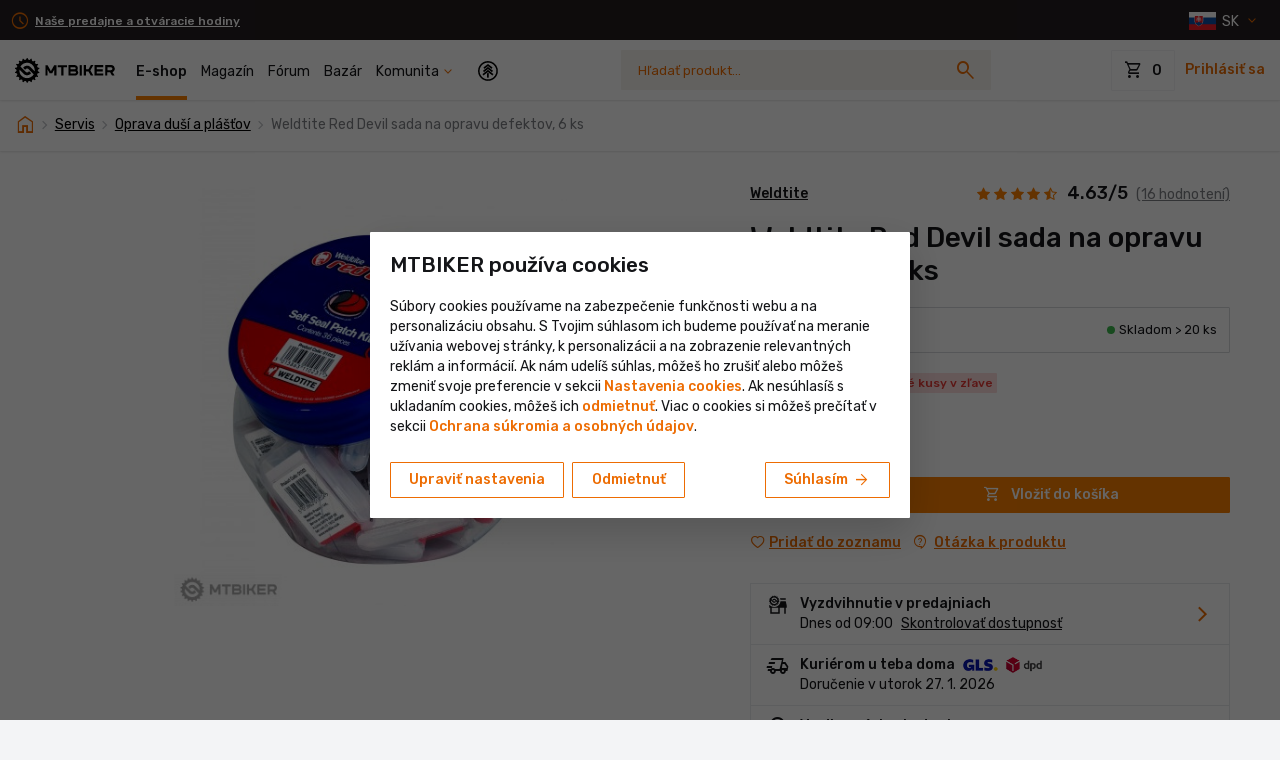

--- FILE ---
content_type: image/svg+xml
request_url: https://includes.mtbiker.sk/images/shop/img-box-centrum.svg?v=7
body_size: 669
content:
<svg width="216" height="216" viewBox="0 0 216 216" fill="none" xmlns="http://www.w3.org/2000/svg">
<path fill-rule="evenodd" clip-rule="evenodd" d="M144.735 10.8C123.461 10.8 105.743 28.0451 103.995 50.4528C103.057 62.4898 106.575 74.4422 113.809 83.7922L137.45 114.348C139.608 117.137 145.8 124.615 145.8 124.615C145.8 124.615 151.992 117.137 154.15 114.348L177.791 83.7922C185.025 74.4422 188.544 62.4898 187.605 50.4528C185.857 28.0451 168.139 10.8 146.865 10.8H144.735ZM146.215 68.1231C158.145 68.1231 167.815 58.4524 167.815 46.5231C167.815 34.5937 158.145 24.9231 146.215 24.9231C134.286 24.9231 124.615 34.5937 124.615 46.5231C124.615 58.4524 134.286 68.1231 146.215 68.1231Z" fill="#FC7F00"/>
<circle cx="51.5076" cy="139.569" r="37.2154" stroke="#141518" stroke-width="2"/>
<circle cx="166.985" cy="139.569" r="37.2154" stroke="#141518" stroke-width="2"/>
<path d="M166.154 140.001L145.762 92.0891M143.471 86.7057L140.492 79.7073L149.581 78.0923L150.595 80.8672M143.471 86.7057L89.1691 112.008M143.471 86.7057L145.762 92.0891M89.1691 112.008L81.4153 117.554M89.1691 112.008L100.396 145.385L145.762 92.0891M89.1691 112.008L85.1649 99.219" stroke="#141518" stroke-width="2"/>
<path d="M50.677 139.569L82.2462 117.138" stroke="#FC7F00" stroke-width="2"/>
<circle cx="100.108" cy="144.969" r="9.55385" fill="#141518"/>
<path d="M72.648 98.5237C72.259 96.308 73.695 94.1446 75.8553 93.6916L92.8056 90.1377C94.9659 89.6847 98.3523 90.0455 98.7412 92.2613C99.1302 94.477 96.01 94.9909 92.5628 96.3594C89.1156 97.728 82.8824 100.572 82.8824 100.572L77.2638 101.716C75.1035 102.168 73.0369 100.739 72.648 98.5237Z" stroke="#141518" stroke-width="2"/>
<path d="M97.2 136.246L100.251 145.385L106.338 138.31" stroke="white" stroke-width="2"/>
<path d="M29.4922 169.241C15.7204 171.806 7.47681 175.066 7.47681 178.615C7.47681 186.874 52.1106 193.569 107.169 193.569C162.228 193.569 206.861 186.874 206.861 178.615C206.861 175.4 200.096 172.422 188.585 169.983M79.7537 164.234C88.4639 163.861 97.661 163.662 107.169 163.662C118.357 163.662 129.114 163.938 139.154 164.448" stroke="#141518" stroke-width="2"/>
<path d="M7.47681 190.246V178.615C8.5887 183.185 30.0435 192.323 106.968 192.323C183.892 192.323 205.615 183.462 206.861 179.031V190.246C206.861 198.505 162.137 205.2 106.968 205.2C51.798 205.2 7.47681 198.505 7.47681 190.246Z" fill="#141518"/>
<path d="M66.4616 50.6769V58.9846M78.0923 62.3077L69.7847 62.3077M66.4616 65.6308V73.9385M63.1385 62.3077L54.8308 62.3077" stroke="#141518" stroke-width="2"/>
</svg>


--- FILE ---
content_type: text/javascript
request_url: https://includes.mtbiker.sk/js/jquery.misc.js?v=1762877327
body_size: 7393
content:
/**
 * Copyright (c) 2007 Ariel Flesler - aflesler ○ gmail • com | https://github.com/flesler
 * Licensed under MIT
 * @author Ariel Flesler
 * @version 2.1.2
 */
;(function(f){"use strict";"function"===typeof define&&define.amd?define(["jquery"],f):"undefined"!==typeof module&&module.exports?module.exports=f(require("jquery")):f(jQuery)})(function($){"use strict";function n(a){return!a.nodeName||-1!==$.inArray(a.nodeName.toLowerCase(),["iframe","#document","html","body"])}function h(a){return $.isFunction(a)||$.isPlainObject(a)?a:{top:a,left:a}}var p=$.scrollTo=function(a,d,b){return $(window).scrollTo(a,d,b)};p.defaults={axis:"xy",duration:0,limit:!0};$.fn.scrollTo=function(a,d,b){"object"=== typeof d&&(b=d,d=0);"function"===typeof b&&(b={onAfter:b});"max"===a&&(a=9E9);b=$.extend({},p.defaults,b);d=d||b.duration;var u=b.queue&&1<b.axis.length;u&&(d/=2);b.offset=h(b.offset);b.over=h(b.over);return this.each(function(){function k(a){var k=$.extend({},b,{queue:!0,duration:d,complete:a&&function(){a.call(q,e,b)}});r.animate(f,k)}if(null!==a){var l=n(this),q=l?this.contentWindow||window:this,r=$(q),e=a,f={},t;switch(typeof e){case "number":case "string":if(/^([+-]=?)?\d+(\.\d+)?(px|%)?$/.test(e)){e= h(e);break}e=l?$(e):$(e,q);case "object":if(e.length===0)return;if(e.is||e.style)t=(e=$(e)).offset()}var v=$.isFunction(b.offset)&&b.offset(q,e)||b.offset;$.each(b.axis.split(""),function(a,c){var d="x"===c?"Left":"Top",m=d.toLowerCase(),g="scroll"+d,h=r[g](),n=p.max(q,c);t?(f[g]=t[m]+(l?0:h-r.offset()[m]),b.margin&&(f[g]-=parseInt(e.css("margin"+d),10)||0,f[g]-=parseInt(e.css("border"+d+"Width"),10)||0),f[g]+=v[m]||0,b.over[m]&&(f[g]+=e["x"===c?"width":"height"]()*b.over[m])):(d=e[m],f[g]=d.slice&& "%"===d.slice(-1)?parseFloat(d)/100*n:d);b.limit&&/^\d+$/.test(f[g])&&(f[g]=0>=f[g]?0:Math.min(f[g],n));!a&&1<b.axis.length&&(h===f[g]?f={}:u&&(k(b.onAfterFirst),f={}))});k(b.onAfter)}})};p.max=function(a,d){var b="x"===d?"Width":"Height",h="scroll"+b;if(!n(a))return a[h]-$(a)[b.toLowerCase()]();var b="client"+b,k=a.ownerDocument||a.document,l=k.documentElement,k=k.body;return Math.max(l[h],k[h])-Math.min(l[b],k[b])};$.Tween.propHooks.scrollLeft=$.Tween.propHooks.scrollTop={get:function(a){return $(a.elem)[a.prop]()}, set:function(a){var d=this.get(a);if(a.options.interrupt&&a._last&&a._last!==d)return $(a.elem).stop();var b=Math.round(a.now);d!==b&&($(a.elem)[a.prop](b),a._last=this.get(a))}};return p});


//autogrow
;jQuery.fn.autogrow=function(a){return this.each(function(){var d=jQuery.extend({extraLine:true,noNbsp:false},a);var e=function(g){jQuery(g).after('<div class="autogrow-textarea-mirror"></div>');return jQuery(g).next(".autogrow-textarea-mirror")[0]};var b=function(g){f.innerHTML=String(g.value).replace(/&/g,"&amp;").replace(/"/g,"&quot;").replace(/'/g,"&#39;").replace(/</g,"&lt;").replace(/>/g,"&gt;").replace(/ /g,d.noNbsp ? " " : "&nbsp;").replace(/\n/g,"<br />")+(d.extraLine?".<br class='autogrow-extraline' />.":"");if(jQuery(g).height()!=jQuery(f).height()){jQuery(g).height(jQuery(f).height())}};var c=function(){b(this)};var f=e(this);f.style.display="none";f.style.wordWrap="break-word";f.style.whiteSpace="normal";f.style.padding=jQuery(this).css("padding");f.style.width=jQuery(this).css("width");f.style.fontFamily=jQuery(this).css("font-family");f.style.fontSize=jQuery(this).css("font-size");f.style.lineHeight=jQuery(this).css("line-height");this.style.overflow="hidden";this.style.minHeight=this.rows+"em";this.onkeyup=c;b(this)})};


//check if element is in viewport (e.g. for infinite scroll)
$.fn.isInViewport = function (offsetTop) {
    if (typeof offsetTop === 'undefined'){
        offsetTop = 0;
    }
    let elementTop = $(this).offset().top;
    let elementBottom = elementTop + $(this).outerHeight();

    let viewportTop = $(window).scrollTop();
    let viewportBottom = viewportTop + $(window).height();

    return elementBottom > viewportTop && elementTop - offsetTop < viewportBottom;
};
//swap elements
$.fn.swapWith = function(to) {
    return this.each(function() {
        let copy_to = $(to).clone(true);
        let copy_from = $(this).clone(true);
        $(to).replaceWith(copy_from);
        $(this).replaceWith(copy_to);
    });
};

//mobile check
function mobileCheck() {
  let check = false;
  (function(a){if(/(android|bb\d+|meego).+mobile|avantgo|bada\/|blackberry|blazer|compal|elaine|fennec|hiptop|iemobile|ip(hone|od)|iris|kindle|lge |maemo|midp|mmp|mobile.+firefox|netfront|opera m(ob|in)i|palm( os)?|phone|p(ixi|re)\/|plucker|pocket|psp|series(4|6)0|symbian|treo|up\.(browser|link)|vodafone|wap|windows ce|xda|xiino/i.test(a)||/1207|6310|6590|3gso|4thp|50[1-6]i|770s|802s|a wa|abac|ac(er|oo|s\-)|ai(ko|rn)|al(av|ca|co)|amoi|an(ex|ny|yw)|aptu|ar(ch|go)|as(te|us)|attw|au(di|\-m|r |s )|avan|be(ck|ll|nq)|bi(lb|rd)|bl(ac|az)|br(e|v)w|bumb|bw\-(n|u)|c55\/|capi|ccwa|cdm\-|cell|chtm|cldc|cmd\-|co(mp|nd)|craw|da(it|ll|ng)|dbte|dc\-s|devi|dica|dmob|do(c|p)o|ds(12|\-d)|el(49|ai)|em(l2|ul)|er(ic|k0)|esl8|ez([4-7]0|os|wa|ze)|fetc|fly(\-|_)|g1 u|g560|gene|gf\-5|g\-mo|go(\.w|od)|gr(ad|un)|haie|hcit|hd\-(m|p|t)|hei\-|hi(pt|ta)|hp( i|ip)|hs\-c|ht(c(\-| |_|a|g|p|s|t)|tp)|hu(aw|tc)|i\-(20|go|ma)|i230|iac( |\-|\/)|ibro|idea|ig01|ikom|im1k|inno|ipaq|iris|ja(t|v)a|jbro|jemu|jigs|kddi|keji|kgt( |\/)|klon|kpt |kwc\-|kyo(c|k)|le(no|xi)|lg( g|\/(k|l|u)|50|54|\-[a-w])|libw|lynx|m1\-w|m3ga|m50\/|ma(te|ui|xo)|mc(01|21|ca)|m\-cr|me(rc|ri)|mi(o8|oa|ts)|mmef|mo(01|02|bi|de|do|t(\-| |o|v)|zz)|mt(50|p1|v )|mwbp|mywa|n10[0-2]|n20[2-3]|n30(0|2)|n50(0|2|5)|n7(0(0|1)|10)|ne((c|m)\-|on|tf|wf|wg|wt)|nok(6|i)|nzph|o2im|op(ti|wv)|oran|owg1|p800|pan(a|d|t)|pdxg|pg(13|\-([1-8]|c))|phil|pire|pl(ay|uc)|pn\-2|po(ck|rt|se)|prox|psio|pt\-g|qa\-a|qc(07|12|21|32|60|\-[2-7]|i\-)|qtek|r380|r600|raks|rim9|ro(ve|zo)|s55\/|sa(ge|ma|mm|ms|ny|va)|sc(01|h\-|oo|p\-)|sdk\/|se(c(\-|0|1)|47|mc|nd|ri)|sgh\-|shar|sie(\-|m)|sk\-0|sl(45|id)|sm(al|ar|b3|it|t5)|so(ft|ny)|sp(01|h\-|v\-|v )|sy(01|mb)|t2(18|50)|t6(00|10|18)|ta(gt|lk)|tcl\-|tdg\-|tel(i|m)|tim\-|t\-mo|to(pl|sh)|ts(70|m\-|m3|m5)|tx\-9|up(\.b|g1|si)|utst|v400|v750|veri|vi(rg|te)|vk(40|5[0-3]|\-v)|vm40|voda|vulc|vx(52|53|60|61|70|80|81|83|85|98)|w3c(\-| )|webc|whit|wi(g |nc|nw)|wmlb|wonu|x700|yas\-|your|zeto|zte\-/i.test(a.substr(0,4))) check = true;})(navigator.userAgent||navigator.vendor||window.opera);
  return check;
};


// custom select (not bootstrap select) 
function initCustomSelect(){var e,t,s,n,l,c,i,a,d;for(n=(e=document.getElementsByClassName("select-rounded")).length,t=0;t<n;t++){for((c=e[t].getElementsByTagName("select")[0]).style.display="none",l=c.length,(i=document.createElement("DIV")).setAttribute("class","select-selected"),i.innerHTML=c.options[c.selectedIndex].innerHTML,e[t].appendChild(i),(a=document.createElement("DIV")).setAttribute("class","select-items select-hide"),s=0;s<l;s++)(d=document.createElement("DIV")).innerHTML=c.options[s].innerHTML,s===c.selectedIndex&&d.setAttribute("class","same-as-selected"),d.addEventListener("click",function(e){var t,s,n,l,c,i,a;for(i=(l=this.parentNode.parentNode.getElementsByTagName("select")[0]).length,c=this.parentNode.previousSibling,s=0;s<i;s++)if(l.options[s].innerHTML==this.innerHTML){if(l.selectedIndex=s,"createEvent"in document){var d=document.createEvent("HTMLEvents");d.initEvent("change",!1,!0),l.dispatchEvent(d)}else l.fireEvent("onchange");for(c.innerHTML=this.innerHTML,a=(t=this.parentNode.getElementsByClassName("same-as-selected")).length,n=0;n<a;n++)t[n].removeAttribute("class");this.setAttribute("class","same-as-selected");break}c.click()}),a.appendChild(d);e[t].appendChild(a),i.addEventListener("click",function(e){e.stopPropagation(),closeAllSelect(this),this.nextSibling.classList.toggle("select-hide"),this.classList.toggle("select-arrow-active")})}}function closeAllSelect(e){var t,s,n,l,c,i=[];for(t=document.getElementsByClassName("select-items"),s=document.getElementsByClassName("select-selected"),l=t.length,c=s.length,n=0;n<c;n++)e==s[n]?i.push(n):s[n].classList.remove("select-arrow-active");for(n=0;n<l;n++)i.indexOf(n)&&t[n].classList.add("select-hide")}document.addEventListener("click",closeAllSelect);

// compare strings with accents, case insensitive
function searchStringNormalizedCI(search, text) {
  let searchStr = search.normalize('NFD').replace(/\p{Diacritic}/gu, '').toLowerCase();
  if (searchStr.length > 0) {
    let textStr = text.normalize('NFD').replace(/\p{Diacritic}/gu, '').toLowerCase();
    return textStr.indexOf(searchStr) >= 0;
  }
  return true;
}

function isIOSSafari() {
  let ua = window.navigator.userAgent;
  let iOS = !!ua.match(/iPad/i) || !!ua.match(/iPhone/i);
  let webkit = !!ua.match(/WebKit/i);
  return iOS && webkit && !ua.match(/CriOS/i);
}

//lazy loading
function lazyLoadMapImage() {
  var lazyloadThrottleTimeout;
  var backOffTimeTactor = 2;
  function lazyload () {
    if(lazyloadThrottleTimeout) {
      clearTimeout(lazyloadThrottleTimeout);
    }
    var lazyloadImages = document.querySelectorAll("img.lazy");

    lazyloadThrottleTimeout = setTimeout(function() {
      var scrollTop = window.pageYOffset;
      lazyloadImages.forEach(function(img) {
        if($(img).is(':visible') && img.classList.contains('lazy') && $(img).offset().top < (window.innerHeight + scrollTop)) {
          img.onload = function () {
            this.parentElement.classList.remove('with-loading');
          }
          img.onerror = function () {
            var $img = $(this);
            if ($img.hasClass('retry-on-error')){
              setTimeout(function(){
                $img.attr('src', $img.data('src') + '&timestamp=' + new Date().getTime());
              }, backOffTimeTactor * 1000);
              backOffTimeTactor = backOffTimeTactor * 1.5;
            } else {
              this.parentElement.parentElement.remove();
            }
          }
          img.src = img.dataset.src;
          img.classList.remove('lazy');
        }
      });
      /*if(lazyloadImages.length == 0) {
        document.removeEventListener("scroll", lazyload);
        window.removeEventListener("resize", lazyload);
        window.removeEventListener("orientationChange", lazyload);
      }*/
    }, 20);
  }
  lazyload();
  $(document).on("scroll", lazyload);
  $(window).on("resize", lazyload);
  $(window).on("orientationChange", lazyload);
  $('.lazy-load-scroller').on("scroll", lazyload);
}

//lazy load hover product images
function generateProductHoverImages(){
  function generateProductHoverImage () {
    if (isMobile) {
      return;
    }
    var pictures = document.querySelectorAll(".product-item-cover-image picture:not(.hover-done)");
    pictures.forEach(function (picture) {
      if (picture.dataset.hover && picture.dataset.hover.length > 0 && !picture.classList.contains('hover-done')) {
        picture.classList.add('hover-done');
        let pictureHover = picture.cloneNode(true);
        pictureHover.querySelector('img').src = picture.dataset.hover;
        pictureHover.querySelector('img').classList.add('product-hover-image');
        sources = pictureHover.querySelectorAll('source');
        sources.forEach(function (source) {
          source.srcset = source.dataset.hover;
        });
        picture.after(pictureHover);
      }
    });
  }

  generateProductHoverImage();
  $(document).ajaxComplete(function(event, xhr, settings) {
    if (settings.url.indexOf('f=listShopProduct') >= 0) {
      generateProductHoverImage();
    }
  });
}

/*!
 * swiped-events.js - v1.1.4
 * Pure JavaScript swipe events
 * https://github.com/john-doherty/swiped-events
 * @inspiration https://stackoverflow.com/questions/16348031/disable-scrolling-when-touch-moving-certain-element
 * @author John Doherty <www.johndoherty.info>
 * @license MIT
 */
!function(t,e){"use strict";"function"!=typeof t.CustomEvent&&(t.CustomEvent=function(t,n){n=n||{bubbles:!1,cancelable:!1,detail:void 0};var a=e.createEvent("CustomEvent");return a.initCustomEvent(t,n.bubbles,n.cancelable,n.detail),a},t.CustomEvent.prototype=t.Event.prototype),e.addEventListener("touchstart",function(t){if("true"===t.target.getAttribute("data-swipe-ignore"))return;s=t.target,r=Date.now(),n=t.touches[0].clientX,a=t.touches[0].clientY,u=0,i=0},!1),e.addEventListener("touchmove",function(t){if(!n||!a)return;var e=t.touches[0].clientX,r=t.touches[0].clientY;u=n-e,i=a-r},!1),e.addEventListener("touchend",function(t){if(s!==t.target)return;var e=parseInt(l(s,"data-swipe-threshold","20"),10),o=parseInt(l(s,"data-swipe-timeout","500"),10),c=Date.now()-r,d="",p=t.changedTouches||t.touches||[];Math.abs(u)>Math.abs(i)?Math.abs(u)>e&&c<o&&(d=u>0?"swiped-left":"swiped-right"):Math.abs(i)>e&&c<o&&(d=i>0?"swiped-up":"swiped-down");if(""!==d){var b={dir:d.replace(/swiped-/,""),xStart:parseInt(n,10),xEnd:parseInt((p[0]||{}).clientX||-1,10),yStart:parseInt(a,10),yEnd:parseInt((p[0]||{}).clientY||-1,10)};s.dispatchEvent(new CustomEvent("swiped",{bubbles:!0,cancelable:!0,detail:b})),s.dispatchEvent(new CustomEvent(d,{bubbles:!0,cancelable:!0,detail:b}))}n=null,a=null,r=null},!1);var n=null,a=null,u=null,i=null,r=null,s=null;function l(t,n,a){for(;t&&t!==e.documentElement;){var u=t.getAttribute(n);if(u)return u;t=t.parentNode}return a}}(window,document);


$(function(){

  /* table responsive swiping indicator */
  let sriTables = $('.sri-common-table + .table-responsive');
  sriTables.scroll( function() {
    let width = $(this).outerWidth();
    let scrollWidth = $(this)[0].scrollWidth;
    let scrollLeft = $(this).scrollLeft();

    if (scrollWidth - width === scrollLeft){
      $(this).prev('.sri-common-table').fadeOut(150);
    }
  });
  sriTables.each(function(){
    let el = $(this);
    el.prev('.sri-common-table').toggleClass('d-none', this.scrollWidth <= el.outerWidth() + 1); // 1px tolerance
  });
  $('.sri-common-table').on('click', function(){
    let el = $(this).next('.table-responsive');
    el.animate({scrollLeft: el.scrollLeft() + 300}, 150);
  });


  /* Simple slider */
    $('body').on('click', '.slider-control-prev, .slider-control-next', function (e) {
        var $this = $(this);
        var $parent = $this.parent();
        var $slider = $parent.find('.simple-slider-inner');
        var direction = $this.hasClass('slider-control-prev') ? 'prev' : 'next';
        if ($this.hasClass('disabled')) return;
        var offset = direction == 'next' ? 250 : -250;
        $slider.animate({
            scrollLeft: $slider.scrollLeft() + offset}, 300, 
            function(){ 
                if ($slider.scrollLeft()== 0){
                    $('.slider-control-prev', $parent).addClass('disabled');
                } else {
                    $('.slider-control-prev', $parent).removeClass('disabled'); 
                }
                if ($slider.scrollLeft() >= $slider[0].scrollWidth - $slider.width()){
                    $('.slider-control-next', $parent).addClass('disabled');
                } else {
                    $('.slider-control-next', $parent).removeClass('disabled'); 
                }  
        });
    });           
});    


function setCookie(cname, cvalue, exdays) {
  var d = new Date();
  d.setTime(d.getTime() + (exdays*24*60*60*1000));
  var expires = "expires="+ d.toUTCString();
  document.cookie = cname + "=" + cvalue + ";" + expires + ";path=/";
}
function getCookie(cname) {
  var name = cname + "=";
  var decodedCookie = decodeURIComponent(document.cookie);
  var ca = decodedCookie.split(';');
  for(var i = 0; i <ca.length; i++) {
    var c = ca[i];
    while (c.charAt(0) == ' ') {
      c = c.substring(1);
    }
    if (c.indexOf(name) == 0) {
      return c.substring(name.length, c.length);
    }
  }
  return null;
}

(function(window,undefined){
  '$:nomunge'; // Used by YUI compressor.
  var $ = window.jQuery || window.Cowboy || ( window.Cowboy = {} ),
    jq_throttle;

  $.throttle = jq_throttle = function( delay, no_trailing, callback, debounce_mode ) {
    var timeout_id,
      last_exec = 0;
    if ( typeof no_trailing !== 'boolean' ) {
      debounce_mode = callback;
      callback = no_trailing;
      no_trailing = undefined;
    }
    function wrapper() {
      var that = this,
        elapsed = +new Date() - last_exec,
        args = arguments;
      function exec() {
        last_exec = +new Date();
        callback.apply( that, args );
      };
      function clear() {
        timeout_id = undefined;
      };
      if ( debounce_mode && !timeout_id ) {
        exec();
      }
      timeout_id && clearTimeout( timeout_id );
      if ( debounce_mode === undefined && elapsed > delay ) {
        exec();
      } else if ( no_trailing !== true ) {
        timeout_id = setTimeout( debounce_mode ? clear : exec, debounce_mode === undefined ? delay - elapsed : delay );
      }
    };
    if ( $.guid ) {
      wrapper.guid = callback.guid = callback.guid || $.guid++;
    }
    return wrapper;
  };
   
  $.debounce = function( delay, at_begin, callback ) {
    return callback === undefined
      ? jq_throttle( delay, at_begin, false )
      : jq_throttle( delay, callback, at_begin !== false );
  };
  
})(this);

// share btn
window.shareBtn = {
  copyUrl: function(url, msg) {
    let dummy = $('<input style="position:absolute; left: -500px; opacity:0;"/>'),
      text = url;
    $('body').append(dummy);
    dummy[0].value = text;
    dummy[0].select();
    document.execCommand('copy');
    dummy.remove();
    showMessage(msg);
  },
  share: function (type, url) {
    let sharers = {
      fb: 'https://www.facebook.com/sharer/sharer.php?u=',
      x: 'https://twitter.com/intent/tweet?text=',
      linkedin: 'https://www.linkedin.com/sharing/share-offsite/?url=',
    }

    let navUrl = sharers[type] + url;
    let xW, xH, xL, xT;
    if (window.matchMedia("(min-width: 768px)").matches) {
      xW = 560;
      xH = 600;
      xL = ($(document).width() - xW) / 2;
      xT = ($(document).height() - xH) / 2;
    } else {
      xL = 0;
      xT = 0;
      xW = $(document).width();
      xH = $(document).height();
    }
    window.open(navUrl , '_blank', "popup=1,width=" + xW + ",height=" + xH + ",left=" + xL + ",top=" + xT);
  }
}
window.textUtils = {
  // fix links (IOS ignores format-detection "telephone=no" on generated DOM)
  fixPhoneLinksMD: function(text){
    if (!text) {
      return text;
    }
    return text.replace(/]\(tel:([+\d-\s])+\)/g, (str) => { return str.replace(/\s/g, '')});
  }
}

// Sticky listing table header
window.initTableStickyHeader = function (el, offsetTop) {
  if ($(".table-responsive-viewport").length && $(el, ".table-responsive-viewport").length) {
    $(".table-responsive-viewport").on('scroll', function() {
      let stickyThead = $(".table-responsive-viewport .thead-sticky");
      let coordinates = stickyThead.parent()[0].getBoundingClientRect();
      let offsetTop = $(this).offset().top;
      let offsetLeft = $(this).offset().left;
      let x = y = 0;
      if (coordinates.y < offsetTop && coordinates.bottom > 100) {
        y = -coordinates.y + offsetTop + 'px';
      }
      if (coordinates.x < offsetLeft && coordinates.right > 100) {
        x = -coordinates.x + offsetLeft + 'px';
      }
      stickyThead.css('transform', y ? 'translate3d(0, ' + y + ',0)' : '');
      $('.table-responsive-viewport .col-sticky').css('transform','translate3d(' + x + ', 0,0)');
    });
  } else if ($(".thead-sticky").length){
    $(window).on('scroll', () => {
      $(".thead-sticky", el).each(function(){
        let stickyThead = $(this);
        let coordinates = stickyThead.parent()[0].getBoundingClientRect();
        offsetTop = offsetTop ? offsetTop : 60;
        if (coordinates.y < offsetTop && coordinates.bottom > 100) {
          stickyThead.css('transform','translate3d(0, ' + (-coordinates.y + offsetTop) + 'px, 0)');
        } else {
          stickyThead.css('transform','');
        }
      });
    });
  }

}

--- FILE ---
content_type: image/svg+xml
request_url: https://includes.mtbiker.sk/logo/mtbiker_black_horizontal.svg?v=6
body_size: 2350
content:
<?xml version="1.0" encoding="UTF-8"?>
<svg width="257px" height="64px" viewBox="0 0 257 64" version="1.1" xmlns="http://www.w3.org/2000/svg" xmlns:xlink="http://www.w3.org/1999/xlink">
    <title>Logo MTBIKER</title>
    <g id="Actual" stroke="none" stroke-width="1" fill="none" fill-rule="evenodd">
        <g id="Logo_mtbiker_01" fill="#000000" fill-rule="nonzero">
            <path d="M2.8,16.8 C3.2,16.2 3.5,15.5 3.9,14.9 C4.4,15 4.9,15.2 5.4,15.2 C6.1,15.3 6.8,15.4 7.5,15.3 C9.6,15.1 10.9,13.6 10.7,11.5 C10.6,10.7 10.3,9.9 10.1,9.1 C10,8.8 9.8,8.5 9.7,8.1 C10.3,7.6 10.9,7.1 11.5,6.6 C11.8,6.8 12.1,7 12.4,7.2 C13.2,7.6 14,8.1 14.9,8.3 C16.7,8.8 18.3,7.9 18.9,6.2 C19.1,5.4 19.2,4.6 19.3,3.8 C19.3,3.3 19.3,2.9 19.2,2.3 C19.9,2 20.6,1.8 21.4,1.5 C21.6,1.8 21.8,2.1 22,2.3 C22.6,3 23.2,3.7 24,4.2 C25.6,5.3 27.5,5 28.7,3.3 C29.3,2.3 29.7,1.2 30.3,-1.42108547e-14 C30.9,-1.42108547e-14 31.7,-1.42108547e-14 32.5,-1.42108547e-14 C32.6,0.4 32.7,0.8 32.8,1.2 C33.2,2 33.5,2.9 34.1,3.6 C35.1,4.9 36.8,5.3 38.3,4.4 C39.1,3.9 39.7,3.2 40.3,2.6 C40.6,2.3 40.8,1.9 41.1,1.5 C41.8,1.7 42.5,2 43.3,2.3 C43.3,2.8 43.3,3.2 43.2,3.7 C43.2,4.7 43.2,5.6 43.6,6.5 C44.3,8.1 45.7,8.8 47.4,8.5 C48.7,8.3 49.7,7.6 50.8,6.7 C51.4,7.2 52,7.7 52.6,8.2 C52.4,8.6 52.3,8.9 52.2,9.2 C52,9.6 51.9,10 51.8,10.3 C50.8,13.5 52.6,15.7 55.9,15.4 C56.7,15.3 57.4,15.1 58.3,14.9 C58.7,15.5 59.1,16.2 59.5,16.9 C59.2,17.2 58.9,17.5 58.6,17.8 C57.9,18.5 57.3,19.3 57,20.3 C56.6,21.8 57.1,23.2 58.4,24.1 C59.2,24.6 60.1,24.9 61,25 C61.4,25.1 61.9,25.1 62.4,25.2 C62.5,25.9 62.7,26.7 62.8,27.5 C62.5,27.7 62.2,27.8 61.9,27.9 C61.2,28.4 60.4,28.8 59.8,29.3 C58.2,30.8 58.2,32.8 59.8,34.4 C60.4,34.9 61,35.3 61.7,35.7 C62,35.9 62.3,36 62.7,36.1 C62.6,36.5 62.6,36.9 62.6,37.3 C62.5,37.7 62.4,38.1 62.3,38.5 C61.9,38.5 61.5,38.5 61.2,38.6 C60.7,38.7 60.1,38.8 59.6,38.9 C56.9,39.8 56,42.2 57.6,44.6 C58.1,45.3 58.7,46 59.4,46.7 C59.1,47.3 58.7,48 58.3,48.7 C58,48.6 57.6,48.5 57.3,48.5 C56.7,48.4 56.1,48.2 55.6,48.2 C52.9,48 51.3,49.7 51.6,52.4 C51.7,52.9 51.8,53.4 52,53.9 C52.2,54.4 52.4,54.8 52.7,55.5 C52.1,56 51.5,56.5 50.9,57 C50.5,56.7 50.2,56.5 49.9,56.3 C49,55.7 48.1,55.3 47,55.2 C45.3,55.1 44.1,55.9 43.6,57.4 C43.4,58.1 43.3,58.9 43.3,59.7 C43.3,60.2 43.3,60.7 43.4,61.3 C43,61.5 42.7,61.6 42.3,61.8 C42,61.9 41.6,62 41.2,62.2 C41,61.9 40.8,61.6 40.5,61.3 C39.8,60.6 39.2,59.9 38.4,59.4 C36.9,58.5 35.2,58.7 34.2,60.1 C33.7,60.8 33.3,61.6 33,62.4 C32.8,62.8 32.8,63.2 32.7,63.6 C31.9,63.6 31.1,63.6 30.3,63.6 C30.2,63.2 30.1,62.7 29.9,62.3 C29.6,61.5 29.2,60.7 28.7,60.1 C27.6,58.7 25.9,58.4 24.4,59.3 C23.6,59.8 23,60.5 22.4,61.2 C22.2,61.4 22,61.8 21.7,62.1 C21,61.8 20.2,61.6 19.5,61.3 C19.5,60.8 19.6,60.4 19.5,60 C19.5,59.2 19.5,58.4 19.3,57.7 C18.7,55.6 17,54.6 14.9,55.3 C13.9,55.6 12.9,56.3 11.8,56.8 C11.3,56.4 10.7,55.9 10.1,55.4 C10.3,55 10.4,54.7 10.6,54.4 C11.1,53.4 11.4,52.4 11.2,51.3 C11,49.7 10.1,48.6 8.4,48.3 C7.3,48.1 6.6,48.2 4.5,48.7 C4.1,48.1 3.7,47.4 3.2,46.5 C3.5,46.3 3.9,46.1 4.1,45.8 C4.6,45.1 5.2,44.3 5.6,43.5 C6.3,41.8 5.7,40.1 4.1,39.3 C3.3,38.9 2.4,38.8 1.6,38.5 C1.2,38.4 0.9,38.4 0.4,38.4 C0.3,37.6 0.1,36.8 0,36.1 C0.7,35.7 1.4,35.4 1.9,35.1 C4.8,33.2 4.8,30.3 1.9,28.4 C1.3,28 0.7,27.7 0,27.4 C0,27 0.1,26.6 0.1,26.2 C0.2,25.8 0.3,25.5 0.3,25.1 C0.8,25 1.3,25 1.8,24.9 C2.3,24.8 2.7,24.7 3.2,24.6 C5.7,23.7 6.6,21.5 5.2,19.2 C4.2,18.4 3.5,17.7 2.8,16.8 Z M50.5,33.9 C51.6,25.9 47,16.2 37,13 C27,9.8 17.6,15 13.9,22.1 C14.4,22.5 14.9,22.9 15.3,23.4 C19.3,27.4 23.3,31.4 27.3,35.4 C30,38.1 34.1,37.3 35.7,33.9 C35.8,33.7 35.9,33.5 35.9,33.4 C37.7,35.2 39.4,36.9 41.3,38.8 C39,42.1 35.8,44 31.6,44.2 C27.9,44.4 24.8,43.1 22.2,40.5 C18.9,37.2 15.6,33.9 12.3,30.6 C12,30.3 11.7,30.1 11.4,29.8 C10.3,38.1 15.4,48.2 26,51 C30.9,52.3 35.7,51.7 40.3,49.3 C43.6,47.5 46.2,45 48.2,41.7 C47.8,41.4 47.5,41.2 47.3,40.9 C43.3,36.9 39.2,32.8 35.2,28.8 C35,28.6 34.7,28.3 34.5,28.1 C31.9,25.9 28,26.6 26.5,29.7 C26.4,30 26.2,30.3 26.2,30.4 C24.4,28.6 22.7,26.9 20.9,25.1 C21.5,24.1 22.3,23.2 23.3,22.4 C28.2,18.4 35.3,18.7 39.8,23.2 C43.1,26.5 46.4,29.8 49.7,33.1 C49.8,33.2 50.1,33.5 50.5,33.9 Z" id="Shape"></path>
            <path d="M137.4,18.1 C137.4,18.1 148.3,18.1 153.4,18.1 C157.5,18.1 160.7,20.8 161.5,24.8 C161.9,26.8 161.5,28.7 160.3,30.4 C160.1,30.7 159.9,31 159.6,31.3 C159.8,31.5 160,31.7 160.2,31.9 C163,34.7 163.3,38.6 160.9,41.7 C159.3,43.8 157.2,45 154.6,45 C149,45.1 137.6,45 137.6,45 L137.4,18.1 Z M142.9,34.4 L142.9,39.5 L154,39.5 C154,39.5 154.4,39.5 154.6,39.5 C155.9,39.3 156.8,38.2 156.8,36.9 C156.8,35.6 155.8,34.6 154.4,34.5 C154.2,34.5 153.7,34.5 153.7,34.5 L142.9,34.5 L142.9,34.4 Z M142.9,28.8 L153.2,28.8 C153.2,28.8 153.9,28.8 154.2,28.7 C155.3,28.4 156.1,27.4 156.1,26.3 C156.1,25.1 155.3,24.1 154.2,23.8 C153.8,23.7 153.1,23.7 153.1,23.7 L142.9,23.7 L142.9,28.8 L142.9,28.8 Z" id="Shape"></path>
            <path d="M100.8,18.2 C98,23.3 95.1,28.4 92.2,33.6 C89.3,28.3 86.5,23.2 83.7,18.2 C81.8,18.2 80,18.2 78.2,18.2 C78.2,27.2 78.2,36.1 78.2,45.1 C80,45.1 81.8,45.1 83.7,45.1 C83.7,43.3 83.7,41.5 83.7,39.8 C83.7,38.1 83.7,36.4 83.7,34.7 C83.7,33 83.8,29.6 83.8,29.6 C83.8,29.6 89,39 89.1,39.1 L95.5,39.1 C95.6,39 100.8,29.7 100.8,29.7 C100.8,29.7 100.8,40 100.8,45.1 C102.7,45.1 104.5,45.1 106.4,45.1 C106.4,36.1 106.4,27.2 106.4,18.2 C104.5,18.2 102.6,18.2 100.8,18.2 Z" id="Path"></path>
            <polygon id="Path" points="227 18.1 227 23.7 210 23.7 210 28.8 225.5 28.8 225.5 34.4 209.9 34.4 209.9 39.5 227 39.5 227 45 204.5 45 204.5 18.1"></polygon>
            <path d="M176.8,18.1 L182.2,18.1 L182.2,28.9 L188.8,28.9 L195,18.1 L201.5,18.1 L193.6,31.6 L201.4,45.1 L194.9,45.1 C194.9,45.1 190.8,38.1 188.8,34.5 C186.6,34.5 182.2,34.5 182.2,34.5 L182.2,45.1 L176.8,45.1 L176.8,18.1 Z" id="Path"></path>
            <rect id="Rectangle" x="166.3" y="18.2" width="5.4" height="26.9"></rect>
            <path d="M133.6,18.2 L109.9,18.2 L109.9,23.8 L119.1,23.8 C119.1,23.8 119.1,38 119.1,45.1 C121,45.1 122.7,45.1 124.7,45.1 C124.7,38 124.7,23.8 124.7,23.8 L133.6,23.8 L133.6,18.2 L133.6,18.2 Z" id="Path"></path>
            <path d="M251.8,35.6 C252.3,35.2 252.9,34.9 253.3,34.5 C256.2,31.7 256.9,28.2 255.8,24.4 C254.9,21.1 251.9,18 247.3,18 C247.3,18 247.3,18 247.3,18 L232,18 L232,45 L237.4,45 L237.4,36.7 L244.5,36.7 L249.3,45 L255.9,45 L250.8,36.2 C250.8,36.2 251.5,35.8 251.8,35.6 Z M246.7,31.1 C244.9,31.2 243.2,31.1 241.4,31.1 C240.1,31.1 238.8,31.1 237.5,31.1 C237.5,28.6 237.5,26.2 237.5,23.7 C238,23.7 238.3,23.7 238.7,23.7 C241.1,23.7 243.5,23.7 245.9,23.7 C246.3,23.7 246.6,23.7 247,23.8 C249,24 250.4,25.6 250.3,27.7 C250.2,29.5 248.7,31 246.7,31.1 Z" id="Shape"></path>
        </g>
    </g>
</svg>

--- FILE ---
content_type: image/svg+xml
request_url: https://includes.mtbiker.sk/images/shipping/icon-store.svg
body_size: 1247
content:
<svg width="24" height="24" viewBox="0 0 24 24" fill="none" xmlns="http://www.w3.org/2000/svg">
<path d="M20.8633 12.25V13.75H19.748V19.75H18.248V13.75H13.748V19.75H4.24805V13.75H3.13281V12.25L3.45312 10.7588C4.59961 12.1286 6.322 13 8.24805 13C11.5315 13 14.2218 10.4679 14.4766 7.25H19.7861L20.8633 12.25ZM5.74805 18.25H12.248V13.75H5.74805V18.25ZM19.7861 5.75H14.417C14.3326 5.22518 14.1831 4.7225 13.9766 4.25H19.7861V5.75Z" fill="#141518"/>
<path fill-rule="evenodd" clip-rule="evenodd" d="M4.94576 6.75008C4.94576 6.62857 4.95297 6.50857 4.96596 6.39071L6.76332 8.18785C7.55618 8.9807 8.84608 8.9807 9.63894 8.18785C9.74268 8.08411 9.83275 7.97141 9.90915 7.85278L9.01627 6.95991C8.98005 7.10154 8.90767 7.23528 8.79702 7.3457C8.46841 7.67462 7.93385 7.67462 7.60524 7.3457L5.38213 5.12313C5.9448 4.14999 6.99624 3.49482 8.20117 3.49482C9.99914 3.49482 11.4565 4.95226 11.4565 6.75008C11.4565 6.87166 11.4493 6.99127 11.4363 7.10921L9.63916 5.31185C8.84608 4.51922 7.55618 4.51922 6.76332 5.31185C6.65958 5.41597 6.56974 5.52852 6.49311 5.64707L7.38599 6.54024C7.42221 6.39861 7.49459 6.26442 7.60524 6.15392C7.93385 5.82508 8.46864 5.82508 8.79725 6.15392L11.0204 8.37695C10.4575 9.35002 9.40625 10.0053 8.20117 10.0053C6.4032 10.0053 4.94576 8.5479 4.94576 6.75008ZM8.98582 11.2002C9.28671 11.147 9.59633 11.3729 9.8026 11.7501C9.93352 11.7084 10.0621 11.6611 10.1882 11.6094C10.1039 11.1879 10.1959 10.8161 10.4603 10.6632C10.7246 10.5107 11.0924 10.6168 11.4149 10.9C11.5233 10.8159 11.629 10.7287 11.7304 10.6365C11.507 10.2695 11.4662 9.88838 11.6624 9.65432C11.8586 9.42079 12.2405 9.39452 12.6408 9.55043C12.714 9.435 12.7828 9.3166 12.847 9.19509C12.5112 8.92625 12.3426 8.58222 12.4468 8.29561C12.5514 8.00847 12.902 7.85324 13.3319 7.86319C13.3606 7.7299 13.3839 7.59488 13.4023 7.45841C12.9954 7.32064 12.7194 7.05522 12.7194 6.75008C12.7198 6.44516 12.9956 6.17928 13.4023 6.04144C13.3839 5.90482 13.3606 5.76994 13.3317 5.63666C12.902 5.64661 12.5514 5.49169 12.4468 5.20469C12.3426 4.91785 12.5112 4.57375 12.847 4.30484C12.7828 4.18363 12.714 4.06508 12.6408 3.94949C12.2405 4.10548 11.8586 4.07951 11.6624 3.84575C11.4662 3.61185 11.507 3.23076 11.7304 2.86327C11.629 2.7713 11.5233 2.68412 11.4151 2.60005C11.0924 2.88347 10.7244 2.98956 10.4603 2.83707C10.1959 2.68434 10.1038 2.31207 10.1882 1.89043C10.0621 1.83894 9.93352 1.7917 9.8026 1.74963C9.59633 2.12745 9.28671 2.35353 8.98582 2.30037C8.68531 2.24736 8.47176 1.92977 8.4066 1.50539C8.3384 1.50273 8.27012 1.5 8.20117 1.5C8.13213 1.5 8.06386 1.50273 7.99566 1.50539C7.9305 1.92977 7.71695 2.24721 7.41644 2.30014C7.11547 2.35315 6.80593 2.12722 6.59966 1.74963C6.46874 1.7917 6.34016 1.83894 6.21394 1.89043C6.29832 2.31207 6.20635 2.68412 5.94191 2.83692C5.67786 2.98941 5.30991 2.88347 4.98722 2.60005C4.87893 2.68412 4.77299 2.7713 4.67183 2.8635C4.89526 3.23076 4.93604 3.61162 4.73987 3.8456C4.54364 4.07936 4.16171 4.10548 3.76141 3.94949C3.68828 4.06508 3.61947 4.18363 3.5553 4.30506C3.89105 4.57375 4.05972 4.91785 3.95515 5.20469C3.85072 5.49169 3.50024 5.64661 3.07055 5.63666C3.04192 5.77017 3.01838 5.90505 3 6.04144C3.40668 6.17951 3.68243 6.44516 3.68243 6.75008C3.68243 7.05522 3.40668 7.32064 3 7.45841C3.01838 7.5951 3.04192 7.7299 3.07055 7.86319C3.50024 7.85347 3.85072 8.00847 3.95515 8.29561C4.05972 8.58245 3.89105 8.92625 3.55553 9.19509C3.61947 9.3166 3.68828 9.435 3.76141 9.55066C4.16171 9.39475 4.54364 9.42079 4.73987 9.65478C4.93604 9.88838 4.89526 10.2695 4.67183 10.6365C4.77329 10.7287 4.87893 10.8159 4.98738 10.9C5.30991 10.6168 5.67763 10.5107 5.94191 10.6632C6.20612 10.8161 6.29832 11.1879 6.21394 11.6094C6.34016 11.6611 6.46874 11.7084 6.59966 11.7501C6.80593 11.3729 7.11578 11.147 7.41644 11.2002C7.71695 11.2532 7.93028 11.5706 7.99566 11.9948C8.06386 11.9973 8.13213 12 8.20117 12C8.27012 12 8.33863 11.9973 8.40682 11.9948C8.47221 11.5706 8.68554 11.2532 8.98582 11.2002Z" fill="#141518"/>
</svg>
